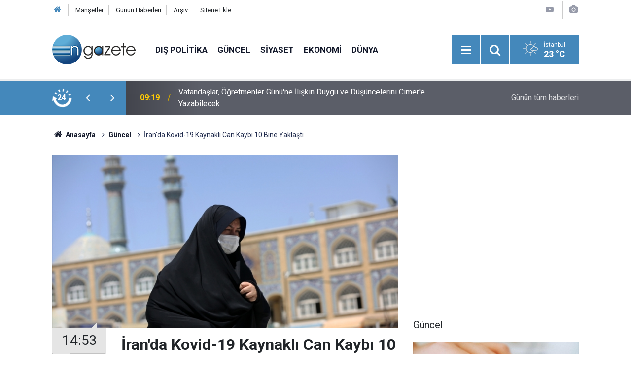

--- FILE ---
content_type: text/html; charset=UTF-8
request_url: https://www.ngazete.com/iranda-kovid-19-kaynakli-can-kaybi-10-bine-yaklasti-44750h.htm
body_size: 6846
content:
<!doctype html>
	<html lang="tr">
	<head>
		<meta charset="utf-8"/>
		<meta http-equiv="X-UA-Compatible" content="IE=edge"/>
		<meta name="viewport" content="width=device-width, initial-scale=1"/>
		<title>İran&#039;da Kovid-19 Kaynaklı Can Kaybı 10 Bine Yaklaştı</title>
		<meta name="description" content="İran&#039;da yeni tip koronavirüs (Kovid-19) nedeniyle hayatını kaybedenlerin sayısı son 24 saatte 133 artarak 9 bin 996&#039;ya yükseldi." />
<link rel="canonical" href="https://www.ngazete.com/iranda-kovid-19-kaynakli-can-kaybi-10-bine-yaklasti-44750h.htm" />
<link rel="amphtml" href="https://www.ngazete.com/service/amp/iranda-kovid-19-kaynakli-can-kaybi-10-bine-yaklasti-44750h.htm" />
<meta property="og:type" content="article" />
<meta property="og:site_name" content="N Gazete" />
<meta property="og:url" content="https://www.ngazete.com/iranda-kovid-19-kaynakli-can-kaybi-10-bine-yaklasti-44750h.htm" />
<meta property="og:title" content="İran&#039;da Kovid-19 Kaynaklı Can Kaybı 10 Bine Yaklaştı" />
<meta property="og:description" content="İran&#039;da yeni tip koronavirüs (Kovid-19) nedeniyle hayatını kaybedenlerin sayısı son 24 saatte 133 artarak 9 bin 996&#039;ya yükseldi." />
<meta property="og:image" content="https://www.ngazete.com/d/news/50034.jpg" />
<meta property="og:image:width" content="702" />
<meta property="og:image:height" content="351" />
<meta name="twitter:card" content="summary_large_image" />
<meta name="twitter:site" content="@ngazetecom" />
<meta name="twitter:url"  content="https://www.ngazete.com/iranda-kovid-19-kaynakli-can-kaybi-10-bine-yaklasti-44750h.htm" />
<meta name="twitter:title" content="İran&#039;da Kovid-19 Kaynaklı Can Kaybı 10 Bine Yaklaştı" />
<meta name="twitter:description" content="İran&#039;da yeni tip koronavirüs (Kovid-19) nedeniyle hayatını kaybedenlerin sayısı son 24 saatte 133 artarak 9 bin 996&#039;ya yükseldi." />
<meta name="twitter:image" content="https://www.ngazete.com/d/news/50034.jpg" />
<meta name="Googlebot-News" content="noindex" />
<meta name="google-play-app" content="app-id=com.cmbilisim.cmnews.ngazete" />
		<meta name="robots" content="max-snippet:-1, max-image-preview:large, max-video-preview:-1"/>
		<link rel="manifest" href="/manifest.json"/>
		<link rel="icon" href="https://www.ngazete.com/d/assets/favicon/favicon.ico"/>
		<meta name="generator" content="CM News 6.0"/>

		<link rel="preconnect" href="https://fonts.gstatic.com"/>
		<link rel="preconnect" href="https://www.google-analytics.com"/>
		<link rel="preconnect" href="https://stats.g.doubleclick.net"/>
		<link rel="preconnect" href="https://tpc.googlesyndication.com"/>
		<link rel="preconnect" href="https://pagead2.googlesyndication.com"/>

		<link rel="stylesheet" href="https://www.ngazete.com/d/assets/bundle/2019-main.css?1707309893"/>

		<script>
			const BURL = "https://www.ngazete.com/",
				DURL = "https://www.ngazete.com/d/";
		</script>
		<script type="text/javascript" src="https://www.ngazete.com/d/assets/bundle/2019-main.js?1707309893" async></script>

		<!-- Global site tag (gtag.js) - Google Analytics -->
<script async src="https://www.googletagmanager.com/gtag/js?id=UA-122651570-1"></script>
<script>
window.dataLayer = window.dataLayer || [];
function gtag(){dataLayer.push(arguments);}
gtag('js', new Date());

gtag('config', 'UA-122651570-1');
</script>	</head>
	<body class="body-main news-detail news-10">
		<header class="base-header header-01">

	<div class="nav-top-container d-none d-lg-block">
		<div class="container">
			<div class="row">
				<div class="col">
					<nav class="nav-top">
	<div><a href="/" title="Anasayfa"><i class="icon-home"></i></a></div>
	<div><a href="/mansetler" title="Manşetler">Manşetler</a></div>
	<div>
		<a href="/son-haberler" title="Günün Haberleri">Günün Haberleri</a>
	</div>
	<div><a href="/ara" title="Arşiv">Arşiv</a></div>
	<div><a href="/sitene-ekle" title="Sitene Ekle">Sitene Ekle</a></div>
</nav>				</div>
				<div class="col-auto nav-icon">
					<div>
	<a href="/web-tv" title="Web TV"><span class="icon-youtube-play"></span></a>
</div>
<div>
	<a href="/foto-galeri" title="Foto Galeri"><span class="icon-camera"></span></a>
</div>
				</div>
			</div>
		</div>
	</div>

	<div class="nav-main-container">
		<div class="container">
			<div class="row h-100 align-items-center flex-nowrap">
				<div class="col-10 col-xl-auto brand">
					<a href="/" rel="home" title="N Gazete">
						<img class="lazy" loading="lazy" data-src="https://www.ngazete.com/d/assets/logo.png" alt="N Gazete" width="169" height="60"/>
					</a>
				</div>
				<div class="col-xl-auto d-none d-xl-block">
					<ul class="nav-main d-flex flex-row">
													<li>
								<a href="/dis-politika-haberleri-19hk.htm" title="Dış Politika">Dış Politika</a>
							</li>
														<li>
								<a href="/guncel-haberleri-10hk.htm" title="Güncel">Güncel</a>
							</li>
														<li>
								<a href="/siyaset-haberleri-11hk.htm" title="Siyaset">Siyaset</a>
							</li>
														<li>
								<a href="/ekonomi-haberleri-12hk.htm" title="Ekonomi">Ekonomi</a>
							</li>
														<li>
								<a href="/dunya-haberleri-13hk.htm" title="Dünya">Dünya</a>
							</li>
												</ul>
				</div>
				<div class="col-2 col-xl-auto d-flex justify-content-end ml-auto">
					<ul class="nav-tool d-flex flex-row">
						<li>
							<button class="btn show-all-menu" aria-label="Menu"><i class="icon-menu"></i></button>
						</li>
						<!--li class="d-none d-sm-block"><button class="btn" aria-label="Ara"><i class="icon-search"></i></button></li-->
						<li class="d-none d-sm-block">
							<a class="btn" href="/ara"><i class="icon-search"></i></a>
						</li>
													<li class="align-items-center d-none d-lg-flex weather">
								<span class="weather-icon float-left"><i class="icon-accu-2"></i></span>
																<div class="weather-info float-left">
									<div class="city">İstanbul										<span>23 °C</span></div>
								</div>
							</li>
											</ul>
				</div>
			</div>
		</div>
	</div>

	<section class="bar-last-news">
	<div class="container d-flex align-items-center">
		<div class="icon">
			<i class="icon-spin-cm-1 animate-spin"></i>
			<span>24</span>
		</div>
		<div class="items">
			<div class="owl-carousel owl-align-items-center" data-options='{
				"items": 1,
				"rewind": true,
				"autoplay": true,
				"autoplayHoverPause": true,
				"dots": false,
				"nav": true,
				"navText": "icon-angle",
				"animateOut": "slideOutUp",
				"animateIn": "slideInUp"}'
			>
									<div class="item">
						<span class="time">09:19</span>
						<a href="/vatandaslar-ogretmenler-gunune-iliskin-duygu-ve-dusuncelerini-cimere-yazabilecek-228295h.htm">Vatandaşlar, Öğretmenler Günü'ne İlişkin Duygu ve Düşüncelerini Cimer'e Yazabilecek</a>
					</div>
										<div class="item">
						<span class="time">09:18</span>
						<a href="/kan-kanserinde-immunoterapilerle-tedavide-yeni-donem-228294h.htm">Kan Kanserinde "İmmünoterapilerle" Tedavide Yeni Dönem</a>
					</div>
										<div class="item">
						<span class="time">09:17</span>
						<a href="/bm-genel-sekreteri-guterres-g20-uyelerine-dunyadaki-catismalari-durdurma-cagrisi-228293h.htm">BM Genel Sekreteri Guterres, G20 Üyelerine Dünyadaki Çatışmaları Durdurma Çağrısı Yaptı</a>
					</div>
										<div class="item">
						<span class="time">09:13</span>
						<a href="/gazzede-israilin-neden-oldugu-yikimin-enkazi-altinda-kalan-kayip-cenazeler-tek-228292h.htm">Gazze’de İsrail’in Neden Olduğu Yıkımın Enkazı Altında Kalan Kayıp Cenazeler Tek Ekskavatörle Aranacak</a>
					</div>
										<div class="item">
						<span class="time">09:13</span>
						<a href="/israilin-sari-hatti-genisletmesi-nedeniyle-gazzede-filistinliler-yeniden-goce-228291h.htm">İsrail'in "Sarı Hat"tı Genişletmesi Nedeniyle Gazze'de Filistinliler Yeniden Göçe Zorlanıyor</a>
					</div>
										<div class="item">
						<span class="time">09:12</span>
						<a href="/erdoganin-katildigi-zirvede-kriz-var-228290h.htm">Erdoğan'ın Katıldığı Zirvede Kriz Var</a>
					</div>
										<div class="item">
						<span class="time">09:00</span>
						<a href="/iran-siddetlenen-orman-yanginlarina-mudahale-icin-uluslararasi-yardim-cagrisinda-228289h.htm">İran, Şiddetlenen Orman Yangınlarına Müdahale İçin Uluslararası Yardım Çağrısında Bulundu</a>
					</div>
										<div class="item">
						<span class="time">09:00</span>
						<a href="/fenerbahce-rizespor-ile-yarin-deplasmanda-karsilasacak-228288h.htm">Fenerbahçe, Rizespor İle Yarın Deplasmanda Karşılaşacak</a>
					</div>
										<div class="item">
						<span class="time">21:38</span>
						<a href="/avustralya-16-yas-altina-sosyal-medyayi-yasakliyor-nasil-uygulanacak-228287h.htm">Avustralya 16 Yaş Altına Sosyal Medyayı Yasaklıyor: Nasıl Uygulanacak?</a>
					</div>
										<div class="item">
						<span class="time">21:04</span>
						<a href="/mustafa-hakan-unser-yazdi-siyasi-partiden-klana-228286h.htm">Mustafa Hakan ÜNSER Yazdı: Siyasi Partiden Klana</a>
					</div>
								</div>
		</div>
		<div class="all-link">
			<a href="/son-haberler">Günün tüm <u>haberleri</u></a>
		</div>
	</div>
</section>
</header>

<section class="breadcrumbs">
	<div class="container">

		<ol>
			<li><a href="https://www.ngazete.com/"><h1><i class="icon-home"></i> Anasayfa</h1></a></li>
																		<li><a href="https://www.ngazete.com/guncel-haberleri-10hk.htm"><h2>Güncel</h2></a></li>
																					<li><h3>İran'da Kovid-19 Kaynaklı Can Kaybı 10 Bine Yaklaştı</h3></li>
									</ol>

	</div>
</section>
<!-- -->
	<main role="main">
		<div class="banner-pageskin container"><div class="pageskin-left"><div class=" fixed"><script async src="https://pagead2.googlesyndication.com/pagead/js/adsbygoogle.js?client=ca-pub-8583511846980947"
     crossorigin="anonymous"></script>
<!-- kule -->
<ins class="adsbygoogle"
     style="display:block"
     data-ad-client="ca-pub-8583511846980947"
     data-ad-slot="3501185831"
     data-ad-format="auto"
     data-full-width-responsive="true"></ins>
<script>
     (adsbygoogle = window.adsbygoogle || []).push({});
</script></div></div><div class="pageskin-right"><div class=" fixed"><script async src="https://pagead2.googlesyndication.com/pagead/js/adsbygoogle.js?client=ca-pub-8583511846980947"
     crossorigin="anonymous"></script>
<!-- kule -->
<ins class="adsbygoogle"
     style="display:block"
     data-ad-client="ca-pub-8583511846980947"
     data-ad-slot="3501185831"
     data-ad-format="auto"
     data-full-width-responsive="true"></ins>
<script>
     (adsbygoogle = window.adsbygoogle || []).push({});
</script></div></div></div>		<div class="container section-padding-gutter">
							<div class="row">
	<div class="col-12 col-lg-8">
	<div class="page-content ">
	<div class="post-article" id="news-44750" data-order="1" data-id="44750" data-title="İran&#039;da Kovid-19 Kaynaklı Can Kaybı 10 Bine Yaklaştı" data-url="https://www.ngazete.com/iranda-kovid-19-kaynakli-can-kaybi-10-bine-yaklasti-44750h.htm">
		<div class="article-detail news-detail">

			<div class="article-image">
									<div class="imgc image">
						<img class="lazy" loading="lazy" src="[data-uri]" data-src="https://www.ngazete.com/d/news/50034.jpg" data-sizes="auto" data-srcset-pass="https://www.ngazete.com/d/news_ts/50034.jpg 414w, https://www.ngazete.com/d/news_t/50034.jpg 702w, https://www.ngazete.com/d/news/50034.jpg 1280w" alt="İran&#039;da Kovid-19 Kaynaklı Can Kaybı 10 Bine Yaklaştı"/>
					</div>
							</div>

			<aside class="article-side">
				<div class="position-sticky">
					<div class="content-date">
						<time class="p1" datetime="2020-06-24 14:53:00">14:53</time>
						<span class="p2">24 Haziran 2020</span>
					</div>
					<div class="content-tools bookmark-block" data-type="1" data-twitter="ngazetecom">
						<button class="icon-mail-alt bg" onclick="return openPopUp_520x390('/send_to_friend.php?type=1&amp;id=44750');" title="Arkadaşına Gönder"></button>
						<button class="icon-print bg" onclick="return openPopUp_670x500('/print.php?type=1&amp;id=44750')" title="Yazdır"></button>

													<button class="icon-comment bg" onclick="$.scrollTo('#comment_form_44750', 600);" title="Yorum Yap"></button>
																	</div>
				</div>
			</aside>

			<article class="article-content">

				<div class="content-heading">
					<h1 class="content-title">İran'da Kovid-19 Kaynaklı Can Kaybı 10 Bine Yaklaştı</h1>
					<p class="content-description">İran'da yeni tip koronavirüs (Kovid-19) nedeniyle hayatını kaybedenlerin sayısı son 24 saatte 133 artarak 9 bin 996'ya yükseldi.</p>
				</div>

				
							<section class="banner banner-float"><script async src="https://pagead2.googlesyndication.com/pagead/js/adsbygoogle.js?client=ca-pub-8583511846980947"
     crossorigin="anonymous"></script>
<!-- Kare -->
<ins class="adsbygoogle"
     style="display:block"
     data-ad-client="ca-pub-8583511846980947"
     data-ad-slot="2724480153"
     data-ad-format="auto"
     data-full-width-responsive="true"></ins>
<script>
     (adsbygoogle = window.adsbygoogle || []).push({});
</script></section>
		
				<div class="text-content">
					<p>Sağlık Bakanlığı Sözcüsü Sima Sadat Lari, son 24 saatte ülke genelinde Kovid-19 nedeniyle 133 kişinin yaşamını yitirdiğini, 2 bin 531 yeni vaka tespit edildiğini açıkladı.</p>
<p>Lari, böylece Kovid-19 kaynaklı can kaybının 9 bin 996'ya, vaka sayısının da 212 bin 501'e çıktığını aktardı.</p>
<p>Hastalardan 2 bin 869'unun durumunun ağır olduğunu ifade eden Lari, tedavileri tamamlanan 172 bin 96 kişinin ise taburcu edildiğini belirtti.</p>
<p>Lari, ülkede şu ana kadar yapılan toplam test sayısının 1 milyon 502 bin 525 olduğu bilgisini paylaştı.</p>
<p>Sağlık Bakanlığı Sözcüsü, Huzistan, Kürdistan, Hürmüzgan, Buşehr eyaletleri ile Fars, Loristan, Kirmanşah ve Gülistan'ın bazı bölgelerinde yatan hasta sayısı ile vaka oranlarında azalma olmadığını söyledi.</p>
<p>İran'da Kovid-19'un ilk kez 19 Şubat'ta Kum kentinde tespit edildiği duyurulmuştu.</p></p>				</div>

				
				
									<p class="content-source">
						<span class="c">Kaynak:</span><img class="lazy" loading="lazy" data-src="https://www.ngazete.com/d/news_source/1.jpg" align="absmiddle" alt="Haber Kaynağı" width="110" height="30"/>					</p>

				
				
				
				
				
			</article>
		</div>

					<section class="banner banner-wide"><script async src="https://pagead2.googlesyndication.com/pagead/js/adsbygoogle.js?client=ca-pub-8583511846980947"
     crossorigin="anonymous"></script>
<!-- Banner Reklam -->
<ins class="adsbygoogle"
     style="display:block"
     data-ad-client="ca-pub-8583511846980947"
     data-ad-slot="7818677122"
     data-ad-format="auto"
     data-full-width-responsive="true"></ins>
<script>
     (adsbygoogle = window.adsbygoogle || []).push({});
</script></section>
		
				<section class="comment-block">
		<header class="caption"><span>HABERE</span> YORUM KAT</header>

		<div class="comment_add clearfix">
	<form method="post" id="comment_form_44750" onsubmit="return addComment(this, 1, 44750);">
		<textarea name="comment_content" class="comment_content" rows="6" placeholder="YORUMUNUZ" maxlength="500"></textarea>
		<input type="hidden" name="reply" value="0"/>
		<span class="reply_to"></span>
		<input type="text" name="member_name" class="member_name" placeholder="AD-SOYAD"/>
		<input type="submit" name="comment_submit" class="comment_submit" value="YORUMLA"/>
	</form>
			<div class="info"><b>UYARI:</b> Küfür, hakaret, rencide edici cümleler veya imalar, inançlara saldırı içeren, imla kuralları ile yazılmamış,<br /> Türkçe karakter kullanılmayan ve büyük harflerle yazılmış yorumlar onaylanmamaktadır.</div>
	</div>
		
	</section>


<!-- -->

					<section class="banner banner-wide"><script async src="https://pagead2.googlesyndication.com/pagead/js/adsbygoogle.js?client=ca-pub-8583511846980947"
     crossorigin="anonymous"></script>
<!-- Banner Reklam -->
<ins class="adsbygoogle"
     style="display:block"
     data-ad-client="ca-pub-8583511846980947"
     data-ad-slot="7818677122"
     data-ad-format="auto"
     data-full-width-responsive="true"></ins>
<script>
     (adsbygoogle = window.adsbygoogle || []).push({});
</script></section>
		
		<header class="sub-page-caption"><span>Önceki ve Sonraki Haberler</span></header>

<section class="news-other-nav">
			<a class="prev" href="/msci-turkiyeyi-bir-alt-lige-dusurebiliriz-44749h.htm" rel="prev">
			<i class="icon-angle-left"></i>
			<div class="imgc">
				<img class="lazy" loading="lazy" data-src="https://www.ngazete.com/d/news/50033.jpg" alt="MSCI: Türkiye&#039;yi bir alt lige düşürebiliriz"/>
			</div>
			<span class="t">MSCI: Türkiye'yi bir alt lige düşürebiliriz</span>
		</a>
				<a class="next" href="/dugun-salonlari-1-temmuzda-aciliyor-gelin-damat-haricinde-dans-ve-halay-yasak-44755h.htm" rel="next">
			<i class="icon-angle-right"></i>
			<div class="imgc">
				<img class="lazy" loading="lazy" data-src="https://www.ngazete.com/d/news/50039.jpg" alt="Düğün salonları 1 Temmuz&#039;da açılıyor: Gelin-damat haricinde dans ve halay yasak"/>
			</div>
			<span class="t">Düğün salonları 1 Temmuz'da açılıyor: Gelin-damat haricinde dans ve halay yasak</span>
		</a>
	</section>
					<section class="banner banner-wide"><script async src="https://pagead2.googlesyndication.com/pagead/js/adsbygoogle.js?client=ca-pub-8583511846980947"
     crossorigin="anonymous"></script>
<!-- Banner Reklam -->
<ins class="adsbygoogle"
     style="display:block"
     data-ad-client="ca-pub-8583511846980947"
     data-ad-slot="7818677122"
     data-ad-format="auto"
     data-full-width-responsive="true"></ins>
<script>
     (adsbygoogle = window.adsbygoogle || []).push({});
</script></section>
			</div>
	</div>
	</div>
			<div class="col-12 col-lg-4">
						<section class="banner banner-side"><script async src="https://pagead2.googlesyndication.com/pagead/js/adsbygoogle.js?client=ca-pub-8583511846980947"
     crossorigin="anonymous"></script>
<!-- Kare -->
<ins class="adsbygoogle"
     style="display:block"
     data-ad-client="ca-pub-8583511846980947"
     data-ad-slot="2724480153"
     data-ad-format="auto"
     data-full-width-responsive="true"></ins>
<script>
     (adsbygoogle = window.adsbygoogle || []).push({});
</script></section>
		<section class="side-content news-side-list ">
			<header class="side-caption">
			<div><span>Güncel </span></div>
		</header>
		<div class="row">
																<div class="col-12 mb-4 box-02">
						<div class="post-item ia">
			<a href="/vatandaslar-ogretmenler-gunune-iliskin-duygu-ve-dusuncelerini-cimere-yazabilecek-228295h.htm">
				<div class="imgc">
					<img class="lazy" loading="lazy" data-src="https://www.ngazete.com/d/news/227750.jpg" alt="Vatandaşlar, Öğretmenler Günü&#039;ne İlişkin Duygu ve Düşüncelerini Cimer&#039;e Yazabilecek"/>
				</div>
				<span class="t">Vatandaşlar, Öğretmenler Günü'ne İlişkin Duygu ve Düşüncelerini Cimer'e Yazabilecek</span>
											</a>
		</div>
					</div>
			
														<div class="col-12 mb-4 box-02">
						<div class="post-item ia">
			<a href="/kan-kanserinde-immunoterapilerle-tedavide-yeni-donem-228294h.htm">
				<div class="imgc">
					<img class="lazy" loading="lazy" data-src="https://www.ngazete.com/d/news/227749.jpg" alt="Kan Kanserinde &quot;İmmünoterapilerle&quot; Tedavide Yeni Dönem"/>
				</div>
				<span class="t">Kan Kanserinde "İmmünoterapilerle" Tedavide Yeni Dönem</span>
											</a>
		</div>
					</div>
															<div class="col-12">
								<section class="banner banner-side"><script async src="https://pagead2.googlesyndication.com/pagead/js/adsbygoogle.js?client=ca-pub-8583511846980947"
     crossorigin="anonymous"></script>
<!-- Kare -->
<ins class="adsbygoogle"
     style="display:block"
     data-ad-client="ca-pub-8583511846980947"
     data-ad-slot="2724480153"
     data-ad-format="auto"
     data-full-width-responsive="true"></ins>
<script>
     (adsbygoogle = window.adsbygoogle || []).push({});
</script></section>
						</div>
			
														<div class="col-12 mb-4 box-02">
						<div class="post-item ia">
			<a href="/bm-genel-sekreteri-guterres-g20-uyelerine-dunyadaki-catismalari-durdurma-cagrisi-228293h.htm">
				<div class="imgc">
					<img class="lazy" loading="lazy" data-src="https://www.ngazete.com/d/news/227748.jpg" alt="BM Genel Sekreteri Guterres, G20 Üyelerine Dünyadaki Çatışmaları Durdurma Çağrısı Yaptı"/>
				</div>
				<span class="t">BM Genel Sekreteri Guterres, G20 Üyelerine Dünyadaki Çatışmaları Durdurma Çağrısı Yaptı</span>
											</a>
		</div>
					</div>
			
														<div class="col-12 mb-4 box-02">
						<div class="post-item ia">
			<a href="/gazzede-israilin-neden-oldugu-yikimin-enkazi-altinda-kalan-kayip-cenazeler-tek-228292h.htm">
				<div class="imgc">
					<img class="lazy" loading="lazy" data-src="https://www.ngazete.com/d/news/227747.jpg" alt="Gazze’de İsrail’in Neden Olduğu Yıkımın Enkazı Altında Kalan Kayıp Cenazeler Tek Ekskavatörle Aranacak"/>
				</div>
				<span class="t">Gazze’de İsrail’in Neden Olduğu Yıkımın Enkazı Altında Kalan Kayıp Cenazeler Tek Ekskavatörle Aranacak</span>
											</a>
		</div>
					</div>
															<div class="col-12">
								<section class="banner banner-side"><script async src="https://pagead2.googlesyndication.com/pagead/js/adsbygoogle.js?client=ca-pub-8583511846980947"
     crossorigin="anonymous"></script>
<!-- Kare -->
<ins class="adsbygoogle"
     style="display:block"
     data-ad-client="ca-pub-8583511846980947"
     data-ad-slot="2724480153"
     data-ad-format="auto"
     data-full-width-responsive="true"></ins>
<script>
     (adsbygoogle = window.adsbygoogle || []).push({});
</script></section>
						</div>
			
														<div class="col-12 mb-4 box-02">
						<div class="post-item ia">
			<a href="/israilin-sari-hatti-genisletmesi-nedeniyle-gazzede-filistinliler-yeniden-goce-228291h.htm">
				<div class="imgc">
					<img class="lazy" loading="lazy" data-src="https://www.ngazete.com/d/news/227746.jpg" alt="İsrail&#039;in &quot;Sarı Hat&quot;tı Genişletmesi Nedeniyle Gazze&#039;de Filistinliler Yeniden Göçe Zorlanıyor"/>
				</div>
				<span class="t">İsrail'in "Sarı Hat"tı Genişletmesi Nedeniyle Gazze'de Filistinliler Yeniden Göçe Zorlanıyor</span>
											</a>
		</div>
					</div>
			
														<div class="col-12 mb-4 box-02">
						<div class="post-item ia">
			<a href="/erdoganin-katildigi-zirvede-kriz-var-228290h.htm">
				<div class="imgc">
					<img class="lazy" loading="lazy" data-src="https://www.ngazete.com/d/news/227745.jpg" alt="Erdoğan&#039;ın Katıldığı Zirvede Kriz Var"/>
				</div>
				<span class="t">Erdoğan'ın Katıldığı Zirvede Kriz Var</span>
											</a>
		</div>
					</div>
															<div class="col-12">
								<section class="banner banner-side"><script async src="https://pagead2.googlesyndication.com/pagead/js/adsbygoogle.js?client=ca-pub-8583511846980947"
     crossorigin="anonymous"></script>
<!-- Kare -->
<ins class="adsbygoogle"
     style="display:block"
     data-ad-client="ca-pub-8583511846980947"
     data-ad-slot="2724480153"
     data-ad-format="auto"
     data-full-width-responsive="true"></ins>
<script>
     (adsbygoogle = window.adsbygoogle || []).push({});
</script></section>
						</div>
			
														<div class="col-12 mb-4 box-02">
						<div class="post-item ia">
			<a href="/iran-siddetlenen-orman-yanginlarina-mudahale-icin-uluslararasi-yardim-cagrisinda-228289h.htm">
				<div class="imgc">
					<img class="lazy" loading="lazy" data-src="https://www.ngazete.com/d/news/227741.jpg" alt="İran, Şiddetlenen Orman Yangınlarına Müdahale İçin Uluslararası Yardım Çağrısında Bulundu"/>
				</div>
				<span class="t">İran, Şiddetlenen Orman Yangınlarına Müdahale İçin Uluslararası Yardım Çağrısında Bulundu</span>
											</a>
		</div>
					</div>
			
														<div class="col-12 mb-4 box-02">
						<div class="post-item ia">
			<a href="/avustralya-16-yas-altina-sosyal-medyayi-yasakliyor-nasil-uygulanacak-228287h.htm">
				<div class="imgc">
					<img class="lazy" loading="lazy" data-src="https://www.ngazete.com/d/news/227739.jpg" alt="Avustralya 16 Yaş Altına Sosyal Medyayı Yasaklıyor: Nasıl Uygulanacak?"/>
				</div>
				<span class="t">Avustralya 16 Yaş Altına Sosyal Medyayı Yasaklıyor: Nasıl Uygulanacak?</span>
											</a>
		</div>
					</div>
												</div>
</section>			<section class="banner banner-side"><script async src="https://pagead2.googlesyndication.com/pagead/js/adsbygoogle.js?client=ca-pub-8583511846980947"
     crossorigin="anonymous"></script>
<!-- Kare -->
<ins class="adsbygoogle"
     style="display:block"
     data-ad-client="ca-pub-8583511846980947"
     data-ad-slot="2724480153"
     data-ad-format="auto"
     data-full-width-responsive="true"></ins>
<script>
     (adsbygoogle = window.adsbygoogle || []).push({});
</script></section>
				</div>
		</div>
		</div>
	</main>

				<section class="banner banner-wide"><script async src="https://pagead2.googlesyndication.com/pagead/js/adsbygoogle.js?client=ca-pub-8583511846980947"
     crossorigin="anonymous"></script>
<!-- Banner Reklam -->
<ins class="adsbygoogle"
     style="display:block"
     data-ad-client="ca-pub-8583511846980947"
     data-ad-slot="7818677122"
     data-ad-format="auto"
     data-full-width-responsive="true"></ins>
<script>
     (adsbygoogle = window.adsbygoogle || []).push({});
</script></section>
		<footer class="base-footer footer-01">
	<div class="nav-top-container">
		<div class="container">
			<div class="row">
				<div class="col-12 col-lg-auto">
					N Gazete &copy; 2018				</div>
				<div class="col-12 col-lg-auto">
					<nav class="nav-footer">
	<div><a href="/" title="Anasayfa">Anasayfa</a></div>
	<div><a href="/kunye" title="Künye">Künye</a></div>
	<div><a href="/iletisim" title="İletişim">İletişim</a></div>
	<div>
		<a href="/gizlilik-ilkeleri" title="Gizlilik İlkeleri">Gizlilik İlkeleri</a>
	</div>
	<div><a href="/sitene-ekle" title="Sitene Ekle">Sitene Ekle</a></div>
</nav>
				</div>
				<div class="col-12 col-lg-auto">
					<div class="nav-social"><a class="facebook-bg" href="https://www.facebook.com/ngazete" rel="nofollow noopener noreferrer" target="_blank" title="Facebook ile takip et"><i class="icon-facebook"></i></a><a class="twitter-bg" href="https://twitter.com/ngazetecom" rel="nofollow noopener noreferrer" target="_blank" title="Twitter ile takip et"><i class="icon-twitter"></i></a><a class="rss-bg" href="/service/rss.php" target="_blank" title="RSS, News Feed, Haber Beslemesi"><i class="icon-rss"></i></a></div>				</div>
			</div>
		</div>
	</div>
		<div class="container">
		<div class="row">
			<div class="col cm-sign">
				<i class="icon-cm" title="CM Bilişim Teknolojileri"></i>
				<a href="https://www.cmbilisim.com/haber-portali-20s.htm?utm_referrer=https%3A%2F%2Fwww.ngazete.com%2F" target="_blank" title="CMNews Haber Portalı Yazılımı">Haber Portalı Yazılımı</a>
			</div>
		</div>
	</div>
</footer>
<div id="nav-all" class="nav-all nav-all-01 overlay">
	<div class="logo-container">
		<img src="https://www.ngazete.com/d/assets/logo.png" alt="N Gazete" width="169" height="60" class="show-all-menu">
		<button id="close-nav-all" class="show-all-menu close"><i class="icon-cancel"></i></button>
	</div>
	<div class="search-container">
		<form action="/ara">
			<input type="text" placeholder="Sitede Ara" name="key"><button type="submit"><i class="icon-search"></i></button>
		</form>
	</div>
	<nav>
		<header class="caption">Haberler</header>
<ul class="topics">
		<li><a href="/son-haberler">Son Haberler</a></li>
	<li><a href="/mansetler">Manşetler</a></li>
			<li>
			<a href="/dis-politika-haberleri-19hk.htm" title="Dış Politika">Dış Politika</a>
		</li>
				<li>
			<a href="/guncel-haberleri-10hk.htm" title="Güncel">Güncel</a>
		</li>
				<li>
			<a href="/siyaset-haberleri-11hk.htm" title="Siyaset">Siyaset</a>
		</li>
				<li>
			<a href="/ekonomi-haberleri-12hk.htm" title="Ekonomi">Ekonomi</a>
		</li>
				<li>
			<a href="/dunya-haberleri-13hk.htm" title="Dünya">Dünya</a>
		</li>
				<li>
			<a href="/spor-haberleri-17hk.htm" title="Spor">Spor</a>
		</li>
				<li>
			<a href="/saglik-haberleri-15hk.htm" title="Sağlık">Sağlık</a>
		</li>
				<li>
			<a href="/medya-haberleri-21hk.htm" title="Medya">Medya</a>
		</li>
				<li>
			<a href="/bugun-doganlar-olenler-haberleri-16hk.htm" title="Bugün Doğanlar / Ölenler">Bugün Doğanlar / Ölenler</a>
		</li>
				<li>
			<a href="/kultur-sanat-haberleri-20hk.htm" title="Kültür Sanat">Kültür Sanat</a>
		</li>
				<li>
			<a href="/bilim-teknoloji-haberleri-14hk.htm" title="Bilim - Teknoloji">Bilim - Teknoloji</a>
		</li>
				<li>
			<a href="/yasam-haberleri-23hk.htm" title="Yaşam">Yaşam</a>
		</li>
		
</ul>
<header class="caption">Diğer İçerikler</header>
<ul class="topics">
		<li><a href="/foto-galeri">Foto Galeri</a></li>
	<li><a href="/web-tv">Web Tv</a></li>
	<li><a href="/yazarlar">Yazarlar</a></li>
	<li><a href="/gazete-mansetleri">Gazete Manşetleri</a></li>
	
</ul>
<header class="caption">Kurumsal</header>
<ul class="topics">
		<li><a href="/kunye">Künye</a></li>
	<li><a href="/iletisim">İletişim</a></li>
	<li><a href="/gizlilik-ilkeleri">Gizlilik İlkeleri</a></li>
	<li><a href="/kullanim-sartlari">Kullanım Şartları</a></li>
	<li><a href="/sitene-ekle">Geliştiriciler İçin</a></li>
	
</ul>	</nav>
</div>
<!-- -->
<script type="application/ld+json">
{
    "@context": "http://schema.org",
    "@graph": [
        {
            "@type": "WebSite",
            "url": "https://www.ngazete.com/",
            "name": "N Gazete",
            "description": "N Gazete",
            "potentialAction": {
                "@type": "SearchAction",
                "target": "https://www.ngazete.com/ara?key={search_term_string}",
                "query-input": "required name=search_term_string"
            }
        },
        {
            "@type": "Organization",
            "name": "N Gazete",
            "url": "https://www.ngazete.com/",
            "logo": "https://www.ngazete.com/d/assets/logo.png",
            "address": "Türkiye",
            "sameAs": [
                "https://www.facebook.com/ngazete",
                "https://www.twitter.com/ngazetecom"
            ]
        },
        {
            "@type": "BreadcrumbList",
            "itemListElement": [
                {
                    "@type": "ListItem",
                    "position": 1,
                    "name": "Anasayfa",
                    "item": "https://www.ngazete.com/"
                },
                {
                    "@type": "ListItem",
                    "position": 2,
                    "name": "Güncel",
                    "item": "https://www.ngazete.com/guncel-haberleri-10hk.htm"
                }
            ]
        },
        {
            "@type": "NewsArticle",
            "datePublished": "2020-06-24T14:53:06+03:00",
            "dateCreated": "2020-06-24T14:53:06+03:00",
            "dateModified": "2020-06-24T14:56:22+03:00",
            "headline": "İran&#039;da Kovid-19 Kaynaklı Can Kaybı 10 Bine Yaklaştı",
            "alternativeHeadline": "İran&#039;da Kovid-19 Kaynaklı Can Kaybı 10 Bine Yaklaştı",
            "description": "İran&#039;da yeni tip koronavirüs (Kovid-19) nedeniyle hayatını kaybedenlerin sayısı son 24 saatte 133 artarak 9 bin 996&#039;ya yükseldi.",
            "articleSection": "Güncel",
            "image": [
                "https://www.ngazete.com/d/news/50034.jpg"
            ],
            "speakable": {
                "@type": "SpeakableSpecification",
                "cssSelector": [
                    ".content-title",
                    ".content-description",
                    ".text-content"
                ]
            },
            "author": {
                "@type": "Organization",
                "name": "N Gazete",
                "url": "https://www.ngazete.com/kunye",
                "logo": {
                    "@type": "ImageObject",
                    "url": "https://www.ngazete.com/d/assets/logo-amp.png",
                    "width": 600,
                    "height": 60
                }
            },
            "publisher": {
                "@type": "Organization",
                "name": "N Gazete",
                "url": "https://www.ngazete.com/kunye",
                "logo": {
                    "@type": "ImageObject",
                    "url": "https://www.ngazete.com/d/assets/logo-amp.png",
                    "width": 600,
                    "height": 60
                }
            },
            "mainEntityOfPage": "https://www.ngazete.com/iranda-kovid-19-kaynakli-can-kaybi-10-bine-yaklasti-44750h.htm",
            "inLanguage": "tr-TR"
        }
    ]
}
</script>
			<!-- 13.926826000214 -->
	</body>
	</html>
	

--- FILE ---
content_type: text/html; charset=utf-8
request_url: https://www.google.com/recaptcha/api2/aframe
body_size: 267
content:
<!DOCTYPE HTML><html><head><meta http-equiv="content-type" content="text/html; charset=UTF-8"></head><body><script nonce="rZy656H9l0uBB1plKH3_BA">/** Anti-fraud and anti-abuse applications only. See google.com/recaptcha */ try{var clients={'sodar':'https://pagead2.googlesyndication.com/pagead/sodar?'};window.addEventListener("message",function(a){try{if(a.source===window.parent){var b=JSON.parse(a.data);var c=clients[b['id']];if(c){var d=document.createElement('img');d.src=c+b['params']+'&rc='+(localStorage.getItem("rc::a")?sessionStorage.getItem("rc::b"):"");window.document.body.appendChild(d);sessionStorage.setItem("rc::e",parseInt(sessionStorage.getItem("rc::e")||0)+1);localStorage.setItem("rc::h",'1763806760967');}}}catch(b){}});window.parent.postMessage("_grecaptcha_ready", "*");}catch(b){}</script></body></html>